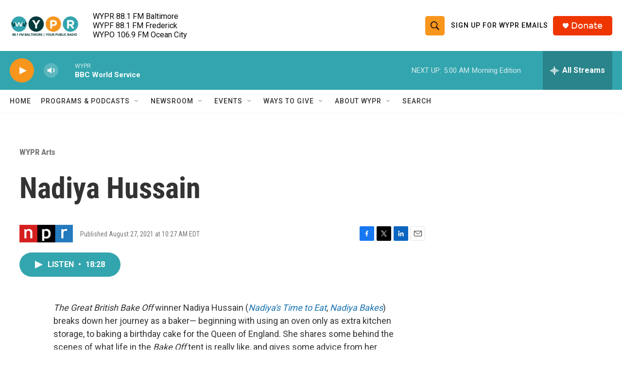

--- FILE ---
content_type: text/html; charset=utf-8
request_url: https://www.google.com/recaptcha/api2/aframe
body_size: 183
content:
<!DOCTYPE HTML><html><head><meta http-equiv="content-type" content="text/html; charset=UTF-8"></head><body><script nonce="z6bklx29aqtLGRdstEvMww">/** Anti-fraud and anti-abuse applications only. See google.com/recaptcha */ try{var clients={'sodar':'https://pagead2.googlesyndication.com/pagead/sodar?'};window.addEventListener("message",function(a){try{if(a.source===window.parent){var b=JSON.parse(a.data);var c=clients[b['id']];if(c){var d=document.createElement('img');d.src=c+b['params']+'&rc='+(localStorage.getItem("rc::a")?sessionStorage.getItem("rc::b"):"");window.document.body.appendChild(d);sessionStorage.setItem("rc::e",parseInt(sessionStorage.getItem("rc::e")||0)+1);localStorage.setItem("rc::h",'1768892384639');}}}catch(b){}});window.parent.postMessage("_grecaptcha_ready", "*");}catch(b){}</script></body></html>